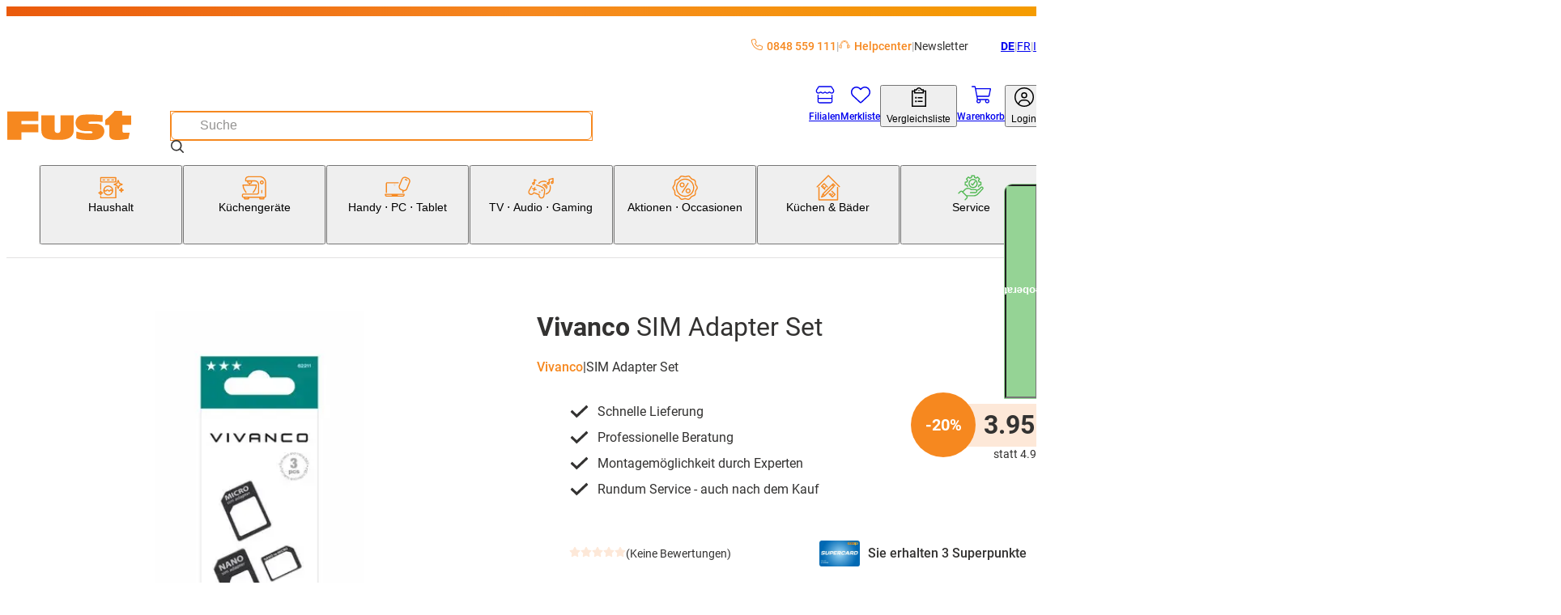

--- FILE ---
content_type: text/css; charset=UTF-8
request_url: https://www.fust.ch/_next/static/css/d66e5e4465fed184.css?dpl=26.1.2.4
body_size: -507
content:
.button{--background-color:var(--theme-color-primary-default);--background-color-hover:var(--theme-color-primary-very-light);--background-color-focus:var(--theme-color-primary-dark);--background-color-disabled:var(--theme-color-grayscale-600);--color:var(--theme-color-grayscale-1000);--color-hover:var(--theme-color-grayscale-1000);--color-focus:var(--theme-color-grayscale-1000);--color-disabled:var(--theme-color-grayscale-1000);--border-color:transparent;--border-color-hover:transparent;--border-color-focus:transparent;--border-color-disabled:transparent;--border:2px solid transparent;--border-radius:6px;--padding:1rem 2rem;--font-weight:500;display:flex;justify-content:center;text-align:center;align-items:center;gap:.5rem;background-color:var(--background-color);color:var(--color);border:var(--border);border-color:var(--border-color);border-radius:var(--border-radius);padding:var(--padding);font-weight:var(--font-weight);cursor:pointer;transition-property:color,border-color,background-color;transition-duration:.2s;transition-timing-function:ease}.button:hover{background-color:var(--background-color-hover);color:var(--color-hover);border-color:var(--border-color-hover)}.button:active,.button:focus,.button:focus-within{background-color:var(--background-color-focus);color:var(--color-focus);border-color:var(--border-color-focus)}.button[disabled]{cursor:default;pointer-events:none}.button__text{display:flex;align-items:center;column-gap:.5rem;width:auto;pointer-events:none}.button--disabled:not(.button--loading),.button[disabled]:not(.button--loading){color:var(--color-disabled);background-color:var(--background-color-disabled);border-color:var(--border-color-disabled)}.button--variant-secondary{--background-color:var(--theme-color-grayscale-1000);--background-color-hover:var(--theme-color-grayscale-1000);--background-color-focus:var(--theme-color-grayscale-1000);--background-color-disabled:var(--theme-color-grayscale-1000);--color:var(--theme-color-primary-default);--color-hover:var(--theme-color-primary-very-light);--color-focus:var(--theme-color-primary-dark);--color-disabled:var(--theme-color-grayscale-600);--border-color:var(--theme-color-primary-default);--border-color-hover:var(--theme-color-primary-very-light);--border-color-focus:var(--theme-color-primary-dark);--border-color-disabled:var(--theme-color-grayscale-600)}.button--variant-secondary-green{--background-color:var(--theme-color-grayscale-1000);--background-color-hover:var(--theme-color-grayscale-1000);--background-color-focus:var(--theme-color-grayscale-1000);--background-color-disabled:var(--theme-color-grayscale-1000);--color:var(--theme-color-secondary-default);--color-hover:var(--theme-color-secondary-light);--color-focus:var(--theme-color-secondary-dark);--color-disabled:var(--theme-color-grayscale-600);--border-color:var(--theme-color-secondary-default);--border-color-hover:var(--theme-color-secondary-light);--border-color-focus:var(--theme-color-secondary-dark);--border-color-disabled:var(--theme-color-grayscale-600)}.button--variant-primary-green{--background-color:var(--theme-color-secondary-default);--background-color-hover:var(--theme-color-secondary-light);--background-color-focus:var(--theme-color-secondary-dark);--background-color-disabled:var(--theme-color-grayscale-600);--color:var(--theme-color-grayscale-1000);--color-hover:var(--theme-color-grayscale-1000);--color-focus:var(--theme-color-grayscale-1000);--color-disabled:var(--theme-color-grayscale-1000);--border-color:transparent;--border-color-hover:transparent;--border-color-focus:transparent;--border-color-disabled:transparent}.button--variant-text{--background-color:transparent;--background-color-hover:transparent;--background-color-focus:transparent;--background-color-disabled:transparent;--color:var(--theme-color-primary-default);--color-hover:var(--theme-color-primary-very-light);--color-focus:var(--theme-color-primary-dark);--color-disabled:var(--theme-color-grayscale-600);--border-color:transparent;--border-color-hover:transparent;--border-color-focus:transparent;--border-color-disabled:transparent;--padding:0;--border:0;justify-content:flex-start}.button--variant-supercard{--background-color:var(--theme-color-sc-light-blue);--background-color-hover:var(--theme-color-sc-light-blue-hover);--background-color-focus:var(--theme-color-sc-light-blue-hover);--background-color-disabled:var(--theme-color-grayscale-600);--color:var(--theme-color-grayscale-1000);--color-hover:var(--theme-color-grayscale-1000);--color-focus:var(--theme-color-grayscale-1000);--color-disabled:var(--theme-color-grayscale-1000);--font-weight:700;--padding:0.2rem 1.5rem}.button--variant-banner{--background-color:var(--theme-color-grayscale-900);--background-color-hover:var(--theme-color-grayscale-1000);--background-color-focus:var(--theme-color-grayscale-1000);--background-color-disabled:var(--theme-color-grayscale-600);--color:var(--theme-color-grayscale-0);--color-hover:var(--theme-color-grayscale-0);--color-focus:var(--theme-color-grayscale-0);--color-disabled:var(--theme-color-grayscale-600);justify-content:flex-start;font-weight:400}.button--variant-service-white{--background-color:var(--theme-color-grayscale-1000);--background-color-hover:var(--theme-color-grayscale-1000);--background-color-focus:var(--theme-color-grayscale-1000);--background-color-disabled:var(--theme-color-grayscale-600);--color:var(--theme-color-service-green-400);--color-hover:var(--theme-color-service-green-300);--color-focus:var(--theme-color-service-green-300);--color-disabled:var(--theme-color-grayscale-1000);--border-color:transparent;--border-color-hover:transparent;--border-color-focus:transparent;--border-color-disabled:transparent}.button--variant-service-green{--background-color:var(--theme-color-service-green-400);--background-color-hover:var(--theme-color-service-green-300);--background-color-focus:var(--theme-color-service-green-300);--background-color-disabled:var(--theme-color-grayscale-600);--color:var(--theme-color-grayscale-1000);--color-hover:var(--theme-color-grayscale-1000);--color-focus:var(--theme-color-grayscale-1000);--color-disabled:var(--theme-color-grayscale-1000);--border-color:transparent;--border-color-hover:transparent;--border-color-focus:transparent;--border-color-disabled:transparent}.button--variant-service-text-white{--background-color:transparent;--background-color-hover:transparent;--background-color-focus:transparent;--background-color-disabled:transparent;--color:var(--theme-color-grayscale-1000);--color-hover:var(--theme-color-service-green-700);--color-focus:var(--theme-color-service-green-700);--color-disabled:var(--theme-color-grayscale-1000);--border-color:transparent;--border-color-hover:transparent;--border-color-focus:transparent;--border-color-disabled:transparent}.button--width-full:not(.button--variant-text){width:100%}.button--variant-service-banner{font-size:1.6rem;font-weight:700;--background-color:var(--theme-color-secondary-default);--background-color-hover:var(--theme-color-secondary-dark);--color:var(--theme-color-grayscale-1000);--color-hover:var(--theme-color-grayscale-900);--padding:0.5rem;justify-content:flex-start;display:grid;grid-template-columns:28px 1fr;column-gap:1rem;min-height:28px}@media (min-width:480px){.button--variant-service-banner{font-size:1.6rem;font-weight:700;--padding:0.5rem 1rem;grid-template-columns:40px 1fr;min-height:40px}}@media (min-width:1200px){.button--variant-service-banner{font-size:1.8rem;font-weight:700;--padding:1rem 2rem;min-height:80px;grid-template-columns:60px 1fr}}.button--variant-service-banner .button__icon{border:2px solid var(--theme-color-grayscale-1000);border-radius:.5rem;width:24px;background-clip:padding-box;padding:.2rem;aspect-ratio:1}@media (min-width:480px){.button--variant-service-banner .button__icon{width:40px;padding:.5rem}}@media (min-width:1200px){.button--variant-service-banner .button__icon{width:60px;padding:1rem}}.button--variant-service-banner .button__icon--suffix{border:none;width:2rem;height:2rem;padding:0}@media (min-width:768px){.button--variant-service-banner .button__icon--suffix{width:2.4rem;height:2.4rem}}.button--variant-service-banner .button__text{text-align:left;display:grid;grid-template-columns:auto 26px;column-gap:1rem}@media (min-width:1200px){.button--variant-service-banner .button__text{column-gap:2rem}}.button--width-auto{display:inline-flex;width:auto}.button--padding-300{--padding:0.5rem 1rem}.button--loading{position:relative;pointer-events:none}.button--loading .button__text{visibility:hidden}.button--loading .button__loading{position:absolute;display:flex;align-items:center;justify-content:center;width:100%;height:100%}.button__icon{display:flex;margin-right:.5rem;width:16px}

--- FILE ---
content_type: text/css; charset=UTF-8
request_url: https://www.fust.ch/_next/static/css/2731da6c1aa262b4.css?dpl=26.1.2.4
body_size: -4331
content:
.supercard-button{font-size:1.4rem;text-transform:uppercase;letter-spacing:1.68px;min-height:44px}.supercard-button .button__icon{min-width:28px;min-height:20px}

--- FILE ---
content_type: application/javascript; charset=UTF-8
request_url: https://www.fust.ch/_next/static/chunks/app/%5Blang%5D/(root)/product/not-found-33b48fca3c651ace.js?dpl=26.1.2.4
body_size: -2542
content:
(self.webpackChunk_N_E=self.webpackChunk_N_E||[]).push([[639,4286,5178,5390,5586,6736,9885],{30970:()=>{},49767:()=>{},51213:(e,n,i)=>{Promise.resolve().then(i.bind(i,65415)),Promise.resolve().then(i.bind(i,71387)),Promise.resolve().then(i.bind(i,59223)),Promise.resolve().then(i.bind(i,45547)),Promise.resolve().then(i.bind(i,82436)),Promise.resolve().then(i.bind(i,29337)),Promise.resolve().then(i.bind(i,50379)),Promise.resolve().then(i.bind(i,47371)),Promise.resolve().then(i.bind(i,30077)),Promise.resolve().then(i.bind(i,62015)),Promise.resolve().then(i.bind(i,87551)),Promise.resolve().then(i.bind(i,74795)),Promise.resolve().then(i.bind(i,88499)),Promise.resolve().then(i.bind(i,25642)),Promise.resolve().then(i.bind(i,75977)),Promise.resolve().then(i.bind(i,20320)),Promise.resolve().then(i.bind(i,23565)),Promise.resolve().then(i.bind(i,61455)),Promise.resolve().then(i.bind(i,52523)),Promise.resolve().then(i.bind(i,46508)),Promise.resolve().then(i.bind(i,76848)),Promise.resolve().then(i.t.bind(i,61086,23)),Promise.resolve().then(i.t.bind(i,50494,23)),Promise.resolve().then(i.t.bind(i,50240,23)),Promise.resolve().then(i.t.bind(i,96006,23)),Promise.resolve().then(i.t.bind(i,35208,23)),Promise.resolve().then(i.t.bind(i,80448,23)),Promise.resolve().then(i.t.bind(i,68712,23)),Promise.resolve().then(i.t.bind(i,27100,23)),Promise.resolve().then(i.t.bind(i,99832,23)),Promise.resolve().then(i.t.bind(i,52512,23)),Promise.resolve().then(i.t.bind(i,47610,23)),Promise.resolve().then(i.t.bind(i,70664,23)),Promise.resolve().then(i.t.bind(i,29725,23)),Promise.resolve().then(i.t.bind(i,67526,23)),Promise.resolve().then(i.t.bind(i,10524,23)),Promise.resolve().then(i.t.bind(i,34306,23)),Promise.resolve().then(i.bind(i,51298)),Promise.resolve().then(i.bind(i,50294)),Promise.resolve().then(i.bind(i,91523)),Promise.resolve().then(i.bind(i,8265)),Promise.resolve().then(i.bind(i,66347)),Promise.resolve().then(i.bind(i,80265)),Promise.resolve().then(i.bind(i,30842)),Promise.resolve().then(i.bind(i,50948)),Promise.resolve().then(i.bind(i,69922)),Promise.resolve().then(i.bind(i,16599)),Promise.resolve().then(i.bind(i,96652)),Promise.resolve().then(i.bind(i,22916)),Promise.resolve().then(i.bind(i,89136)),Promise.resolve().then(i.bind(i,13952)),Promise.resolve().then(i.bind(i,69157)),Promise.resolve().then(i.bind(i,29184)),Promise.resolve().then(i.bind(i,37274)),Promise.resolve().then(i.bind(i,43157)),Promise.resolve().then(i.bind(i,9533)),Promise.resolve().then(i.bind(i,30811)),Promise.resolve().then(i.bind(i,57788)),Promise.resolve().then(i.bind(i,4978)),Promise.resolve().then(i.bind(i,35441)),Promise.resolve().then(i.bind(i,50879)),Promise.resolve().then(i.bind(i,76312)),Promise.resolve().then(i.bind(i,84554)),Promise.resolve().then(i.bind(i,69378)),Promise.resolve().then(i.bind(i,58707)),Promise.resolve().then(i.bind(i,81084)),Promise.resolve().then(i.bind(i,68274)),Promise.resolve().then(i.bind(i,56922)),Promise.resolve().then(i.bind(i,52078)),Promise.resolve().then(i.bind(i,64515)),Promise.resolve().then(i.bind(i,7349)),Promise.resolve().then(i.bind(i,16813)),Promise.resolve().then(i.bind(i,29164)),Promise.resolve().then(i.bind(i,60066)),Promise.resolve().then(i.bind(i,23129)),Promise.resolve().then(i.bind(i,4740)),Promise.resolve().then(i.bind(i,24031)),Promise.resolve().then(i.bind(i,79038)),Promise.resolve().then(i.bind(i,50690)),Promise.resolve().then(i.bind(i,26357)),Promise.resolve().then(i.bind(i,89250)),Promise.resolve().then(i.bind(i,11622)),Promise.resolve().then(i.bind(i,44766)),Promise.resolve().then(i.bind(i,70121)),Promise.resolve().then(i.bind(i,28144)),Promise.resolve().then(i.bind(i,90049)),Promise.resolve().then(i.bind(i,21841)),Promise.resolve().then(i.bind(i,62738)),Promise.resolve().then(i.bind(i,50322)),Promise.resolve().then(i.bind(i,38327)),Promise.resolve().then(i.bind(i,58308)),Promise.resolve().then(i.bind(i,95142)),Promise.resolve().then(i.bind(i,95300)),Promise.resolve().then(i.bind(i,14230)),Promise.resolve().then(i.bind(i,85312)),Promise.resolve().then(i.bind(i,48528)),Promise.resolve().then(i.bind(i,88778)),Promise.resolve().then(i.bind(i,7292)),Promise.resolve().then(i.bind(i,55936)),Promise.resolve().then(i.bind(i,20274)),Promise.resolve().then(i.bind(i,40106)),Promise.resolve().then(i.bind(i,97592)),Promise.resolve().then(i.bind(i,32880)),Promise.resolve().then(i.bind(i,86776)),Promise.resolve().then(i.bind(i,31e3)),Promise.resolve().then(i.bind(i,71680)),Promise.resolve().then(i.bind(i,18657)),Promise.resolve().then(i.bind(i,27441)),Promise.resolve().then(i.bind(i,25397)),Promise.resolve().then(i.bind(i,88903)),Promise.resolve().then(i.bind(i,38341)),Promise.resolve().then(i.bind(i,29776)),Promise.resolve().then(i.bind(i,4887)),Promise.resolve().then(i.bind(i,92166)),Promise.resolve().then(i.bind(i,10153)),Promise.resolve().then(i.bind(i,88049)),Promise.resolve().then(i.bind(i,46096)),Promise.resolve().then(i.bind(i,73446)),Promise.resolve().then(i.bind(i,49282)),Promise.resolve().then(i.bind(i,16454)),Promise.resolve().then(i.bind(i,15287)),Promise.resolve().then(i.bind(i,49480)),Promise.resolve().then(i.bind(i,89906)),Promise.resolve().then(i.bind(i,60237)),Promise.resolve().then(i.bind(i,1870)),Promise.resolve().then(i.bind(i,88847)),Promise.resolve().then(i.bind(i,86489)),Promise.resolve().then(i.bind(i,84730)),Promise.resolve().then(i.bind(i,5450)),Promise.resolve().then(i.bind(i,47362)),Promise.resolve().then(i.bind(i,93039)),Promise.resolve().then(i.bind(i,72345)),Promise.resolve().then(i.bind(i,31056)),Promise.resolve().then(i.bind(i,63716)),Promise.resolve().then(i.bind(i,88406)),Promise.resolve().then(i.bind(i,52447)),Promise.resolve().then(i.bind(i,38460)),Promise.resolve().then(i.bind(i,31714)),Promise.resolve().then(i.bind(i,40611)),Promise.resolve().then(i.bind(i,38550)),Promise.resolve().then(i.bind(i,99203)),Promise.resolve().then(i.bind(i,5142)),Promise.resolve().then(i.bind(i,74952)),Promise.resolve().then(i.bind(i,4841)),Promise.resolve().then(i.bind(i,30445)),Promise.resolve().then(i.bind(i,68550)),Promise.resolve().then(i.bind(i,18804)),Promise.resolve().then(i.bind(i,49256)),Promise.resolve().then(i.bind(i,29685)),Promise.resolve().then(i.bind(i,47760)),Promise.resolve().then(i.bind(i,22414)),Promise.resolve().then(i.bind(i,49175)),Promise.resolve().then(i.bind(i,6198)),Promise.resolve().then(i.bind(i,38581)),Promise.resolve().then(i.bind(i,44502)),Promise.resolve().then(i.bind(i,40916)),Promise.resolve().then(i.bind(i,51789)),Promise.resolve().then(i.bind(i,73486)),Promise.resolve().then(i.bind(i,45656)),Promise.resolve().then(i.bind(i,49306)),Promise.resolve().then(i.bind(i,5250)),Promise.resolve().then(i.bind(i,73306)),Promise.resolve().then(i.bind(i,86709)),Promise.resolve().then(i.bind(i,36527)),Promise.resolve().then(i.bind(i,20669)),Promise.resolve().then(i.bind(i,65128)),Promise.resolve().then(i.bind(i,94644)),Promise.resolve().then(i.bind(i,41006)),Promise.resolve().then(i.bind(i,48506)),Promise.resolve().then(i.bind(i,33177)),Promise.resolve().then(i.bind(i,46076)),Promise.resolve().then(i.bind(i,23115)),Promise.resolve().then(i.bind(i,8907)),Promise.resolve().then(i.bind(i,4162)),Promise.resolve().then(i.bind(i,17042)),Promise.resolve().then(i.bind(i,17325)),Promise.resolve().then(i.bind(i,7042)),Promise.resolve().then(i.bind(i,42246)),Promise.resolve().then(i.bind(i,62279)),Promise.resolve().then(i.bind(i,90791)),Promise.resolve().then(i.bind(i,68820)),Promise.resolve().then(i.bind(i,18535)),Promise.resolve().then(i.bind(i,9183)),Promise.resolve().then(i.bind(i,70096)),Promise.resolve().then(i.bind(i,53829)),Promise.resolve().then(i.bind(i,98973)),Promise.resolve().then(i.bind(i,44267)),Promise.resolve().then(i.bind(i,43734)),Promise.resolve().then(i.bind(i,21895)),Promise.resolve().then(i.bind(i,50057)),Promise.resolve().then(i.bind(i,62548)),Promise.resolve().then(i.bind(i,24001)),Promise.resolve().then(i.bind(i,44268)),Promise.resolve().then(i.bind(i,80101)),Promise.resolve().then(i.bind(i,66977)),Promise.resolve().then(i.bind(i,50217)),Promise.resolve().then(i.bind(i,25116)),Promise.resolve().then(i.bind(i,45085)),Promise.resolve().then(i.bind(i,95139)),Promise.resolve().then(i.bind(i,50006)),Promise.resolve().then(i.bind(i,84261)),Promise.resolve().then(i.bind(i,81331)),Promise.resolve().then(i.bind(i,3493)),Promise.resolve().then(i.bind(i,52259)),Promise.resolve().then(i.bind(i,85311)),Promise.resolve().then(i.bind(i,2813)),Promise.resolve().then(i.bind(i,40239)),Promise.resolve().then(i.bind(i,52884)),Promise.resolve().then(i.bind(i,91659)),Promise.resolve().then(i.bind(i,24525)),Promise.resolve().then(i.bind(i,41842)),Promise.resolve().then(i.bind(i,17414)),Promise.resolve().then(i.bind(i,60144)),Promise.resolve().then(i.bind(i,38611)),Promise.resolve().then(i.bind(i,25559)),Promise.resolve().then(i.bind(i,51192)),Promise.resolve().then(i.bind(i,84066)),Promise.resolve().then(i.bind(i,99919)),Promise.resolve().then(i.bind(i,35717)),Promise.resolve().then(i.bind(i,20468)),Promise.resolve().then(i.bind(i,98087)),Promise.resolve().then(i.bind(i,24729)),Promise.resolve().then(i.bind(i,46238)),Promise.resolve().then(i.bind(i,94045)),Promise.resolve().then(i.bind(i,16108)),Promise.resolve().then(i.bind(i,54181)),Promise.resolve().then(i.bind(i,16056)),Promise.resolve().then(i.bind(i,30035)),Promise.resolve().then(i.bind(i,14218)),Promise.resolve().then(i.bind(i,54964)),Promise.resolve().then(i.bind(i,84211)),Promise.resolve().then(i.bind(i,74870)),Promise.resolve().then(i.bind(i,44553)),Promise.resolve().then(i.bind(i,34875)),Promise.resolve().then(i.bind(i,60908)),Promise.resolve().then(i.bind(i,24754)),Promise.resolve().then(i.bind(i,33864)),Promise.resolve().then(i.bind(i,29681)),Promise.resolve().then(i.bind(i,28329)),Promise.resolve().then(i.bind(i,97418)),Promise.resolve().then(i.bind(i,99980)),Promise.resolve().then(i.bind(i,98976)),Promise.resolve().then(i.bind(i,56244)),Promise.resolve().then(i.bind(i,9779)),Promise.resolve().then(i.bind(i,77646)),Promise.resolve().then(i.bind(i,89796)),Promise.resolve().then(i.bind(i,61260)),Promise.resolve().then(i.bind(i,54340)),Promise.resolve().then(i.bind(i,19178)),Promise.resolve().then(i.bind(i,92020)),Promise.resolve().then(i.bind(i,2828)),Promise.resolve().then(i.bind(i,60279)),Promise.resolve().then(i.bind(i,32221)),Promise.resolve().then(i.bind(i,49032)),Promise.resolve().then(i.bind(i,76827)),Promise.resolve().then(i.bind(i,93807)),Promise.resolve().then(i.bind(i,63278)),Promise.resolve().then(i.bind(i,76443)),Promise.resolve().then(i.bind(i,35312)),Promise.resolve().then(i.bind(i,40962)),Promise.resolve().then(i.bind(i,18939)),Promise.resolve().then(i.bind(i,84313)),Promise.resolve().then(i.bind(i,44613)),Promise.resolve().then(i.bind(i,15675)),Promise.resolve().then(i.bind(i,97606)),Promise.resolve().then(i.bind(i,93024)),Promise.resolve().then(i.bind(i,41412)),Promise.resolve().then(i.bind(i,1968)),Promise.resolve().then(i.bind(i,38513)),Promise.resolve().then(i.bind(i,57010)),Promise.resolve().then(i.bind(i,93969)),Promise.resolve().then(i.bind(i,88118)),Promise.resolve().then(i.bind(i,82356)),Promise.resolve().then(i.bind(i,72581)),Promise.resolve().then(i.bind(i,16994)),Promise.resolve().then(i.bind(i,57627)),Promise.resolve().then(i.bind(i,92465)),Promise.resolve().then(i.bind(i,22144)),Promise.resolve().then(i.bind(i,28991)),Promise.resolve().then(i.bind(i,50455)),Promise.resolve().then(i.bind(i,36732)),Promise.resolve().then(i.bind(i,51575)),Promise.resolve().then(i.bind(i,60355)),Promise.resolve().then(i.bind(i,89212)),Promise.resolve().then(i.bind(i,51671)),Promise.resolve().then(i.bind(i,94950)),Promise.resolve().then(i.bind(i,23016)),Promise.resolve().then(i.bind(i,93273)),Promise.resolve().then(i.bind(i,4654)),Promise.resolve().then(i.bind(i,98429)),Promise.resolve().then(i.bind(i,21255)),Promise.resolve().then(i.bind(i,71687)),Promise.resolve().then(i.bind(i,77071)),Promise.resolve().then(i.bind(i,14357)),Promise.resolve().then(i.bind(i,23760)),Promise.resolve().then(i.bind(i,20182)),Promise.resolve().then(i.bind(i,92874)),Promise.resolve().then(i.bind(i,31173)),Promise.resolve().then(i.bind(i,47743)),Promise.resolve().then(i.bind(i,4943)),Promise.resolve().then(i.bind(i,65748)),Promise.resolve().then(i.bind(i,89455)),Promise.resolve().then(i.bind(i,40433)),Promise.resolve().then(i.bind(i,62645)),Promise.resolve().then(i.bind(i,96442)),Promise.resolve().then(i.bind(i,61336)),Promise.resolve().then(i.bind(i,73845)),Promise.resolve().then(i.bind(i,51849)),Promise.resolve().then(i.bind(i,50688)),Promise.resolve().then(i.bind(i,24478)),Promise.resolve().then(i.bind(i,47051)),Promise.resolve().then(i.bind(i,67513)),Promise.resolve().then(i.bind(i,4019)),Promise.resolve().then(i.bind(i,45205)),Promise.resolve().then(i.bind(i,31706)),Promise.resolve().then(i.bind(i,8494)),Promise.resolve().then(i.bind(i,90362)),Promise.resolve().then(i.t.bind(i,19664,23)),Promise.resolve().then(i.bind(i,56452)),Promise.resolve().then(i.bind(i,3625))},51298:(e,n,i)=>{"use strict";i.d(n,{default:()=>u});var s=i(54568);i(30970);var o=i(7599);i(49767);var r=i(45),t=i(99268),l=i(35717),d=i(40916),m=i(24001),h=i(68274),v=i(80730),P=i(6549);function b(){let e=(0,o.T)("not-found-link-block"),{t:n,i18n:i}=(0,r.Bd)(["common"]);return(0,s.jsxs)("div",{className:e(),children:[(0,s.jsx)("h3",{className:e("title"),children:n("common:notFoundComponent.linkBlockTitle")}),(0,s.jsxs)("ul",{className:e("link-list"),children:[(0,s.jsxs)("li",{className:e("link-item"),children:[(0,s.jsx)(l.default,{width:25,height:25,alt:l.default.name}),(0,s.jsx)("div",{children:(0,s.jsx)(r.x6,{i18nKey:"common:notFoundComponent.salesLink",children:(0,s.jsx)(t.A,{href:(0,P.rm)(v.a.Promotions,i.language),variant:"text",width:"auto",children:(0,s.jsx)(s.Fragment,{})})})})]}),(0,s.jsxs)("li",{className:e("link-item"),children:[(0,s.jsx)(h.default,{width:25,height:25,alt:h.default.name}),(0,s.jsx)("div",{children:(0,s.jsx)(r.x6,{i18nKey:"common:notFoundComponent.catalogLink",children:(0,s.jsx)(t.A,{href:(0,P.rm)(v.a.PaperCatalog,i.language),variant:"text",width:"auto",children:(0,s.jsx)(s.Fragment,{})})})})]}),(0,s.jsxs)("li",{className:e("link-item"),children:[(0,s.jsx)(m.default,{width:25,height:25,alt:m.default.name}),(0,s.jsx)("div",{children:(0,s.jsx)(r.x6,{i18nKey:"common:notFoundComponent.newsletterLink",children:(0,s.jsx)(t.A,{href:(0,P.rm)(v.a.NewsletterSignUP,i.language),variant:"text",width:"auto",children:(0,s.jsx)(s.Fragment,{})})})})]}),(0,s.jsxs)("li",{className:e("link-item"),children:[(0,s.jsx)(d.default,{width:25,height:25,alt:d.default.name}),(0,s.jsx)("div",{children:(0,s.jsx)(r.x6,{i18nKey:"common:notFoundComponent.homepageLink",children:(0,s.jsx)(t.A,{href:(0,P.rm)(v.a.Root,i.language),variant:"text",width:"auto",children:(0,s.jsx)(s.Fragment,{})})})})]})]})]})}var a=i(87711),c=i(82436);function u(e){let{titleKey:n,cmsContent:i,rdeServiceId:r}=e,t=(0,o.T)("not-found-content"),{t:l,i18n:d}=(0,a.B)(["common"]);return(0,s.jsxs)("div",{className:t(),children:[(0,s.jsx)("h1",{className:t("title"),children:l(n||"common:notFoundPage.cmsPageNotFoundTitle")}),(0,s.jsx)(b,{}),r&&(0,s.jsx)(c.default,{serviceId:r}),!!(null==i?void 0:i[d.language])&&(null==i?void 0:i[d.language])]})}},90362:(e,n,i)=>{"use strict";i.d(n,{TrackingPageView:()=>t});var s=i(7620),o=i(27541),r=i(70025);let t=e=>{let{payload:n,preventPathNames:i}=e,{trackPageView:t,utag:l}=(0,r.M)(),d=(0,o.usePathname)(),m=(0,s.useRef)(null);return(0,s.useEffect)(()=>{(null==i?void 0:i.some(e=>d.endsWith(e)))||!l||JSON.stringify(m.current)===JSON.stringify(n)||(n&&t(n),m.current=null!=n?n:null)},[n,l]),null}}},e=>{e.O(0,[9949,6428,7625,1944,9847,1637,2782,5645,3275,3285,1431,1977,2840,7301,3774,1114,946,4116,961,4119,7371,519,5327,1962,4615,1706,6617,2377,5964,8028,6354,5829,7593,1713,1667,4177,7889,8516,8457,1004,3224,5996,8081,8775,5671,9249,683,5944,2536,2257,5970,6077,2972,2811,1986,5862,1688,5716,2266,3861,8501,4567,952,587,18,7358],()=>e(e.s=51213)),_N_E=e.O()}]);